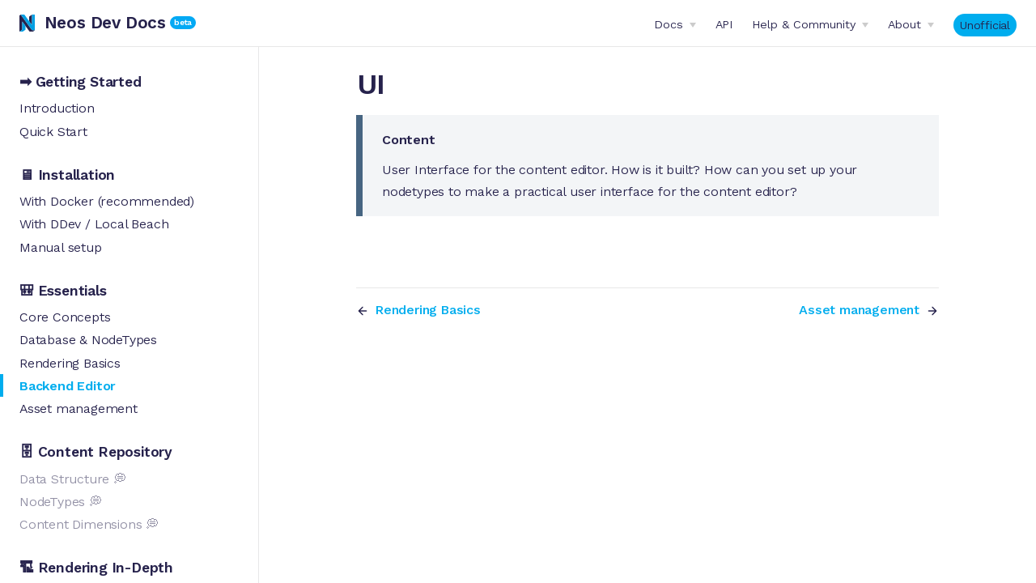

--- FILE ---
content_type: text/html; charset=utf-8
request_url: https://manuelmeister.github.io/neos-docs/guide/essentials/backend-ui
body_size: 2621
content:
<!DOCTYPE html>
<html lang="en-US">
  <head>
    <meta charset="utf-8">
    <meta name="viewport" content="width=device-width,initial-scale=1">
    <title>UI | Neos Dev Docs</title>
    <meta name="description" content="Neos CMS Developer Documentation unofficial beta">
    <link rel="stylesheet" href="/neos-docs/assets/style.b5cf3b31.css">
    
    
    <meta name="tags" content="neos, docs, fusion, afx, developer, code">
  <meta name="twitter:title" content="UI | Neos Dev Docs">
  <meta property="og:title" content="UI | Neos Dev Docs">
  </head>
  <body>
    <div id="app"><div><!--[--><div class="theme"><header class="nav-bar" data-v-40587210><div class="sidebar-button" data-v-40587210><svg class="icon" xmlns="http://www.w3.org/2000/svg" aria-hidden="true" role="img" viewBox="0 0 448 512"><path fill="currentColor" d="M436 124H12c-6.627 0-12-5.373-12-12V80c0-6.627 5.373-12 12-12h424c6.627 0 12 5.373 12 12v32c0 6.627-5.373 12-12 12zm0 160H12c-6.627 0-12-5.373-12-12v-32c0-6.627 5.373-12 12-12h424c6.627 0 12 5.373 12 12v32c0 6.627-5.373 12-12 12zm0 160H12c-6.627 0-12-5.373-12-12v-32c0-6.627 5.373-12 12-12h424c6.627 0 12 5.373 12 12v32c0 6.627-5.373 12-12 12z" class></path></svg></div><a class="nav-bar-title" href="/neos-docs/" aria-label="Neos Dev Docs, back to home" data-v-40587210 data-v-016a8bd8><img class="logo" src="/neos-docs/neos-logo-small.svg" alt="Logo" data-v-016a8bd8> Neos Dev Docs</a><div class="flex-grow" data-v-40587210></div><div class="nav" data-v-40587210><nav class="nav-links" data-v-40587210 data-v-35b91e7e><!--[--><div class="item" data-v-35b91e7e><div class="nav-dropdown-link" data-v-35b91e7e data-v-18d75f62><button class="button" data-v-18d75f62><span class="button-text" data-v-18d75f62>Docs</span><span class="right button-arrow" data-v-18d75f62></span></button><ul class="dialog" data-v-18d75f62><!--[--><li class="dialog-item" data-v-18d75f62><div class="nav-dropdown-link-item" data-v-18d75f62 data-v-07381bdb><a class="item" href="/neos-docs/guide/introduction" data-v-07381bdb><span class="arrow" data-v-07381bdb></span><span class="text" data-v-07381bdb>Guide</span><span class="icon" data-v-07381bdb><!----></span></a></div></li><li class="dialog-item" data-v-18d75f62><div class="nav-dropdown-link-item" data-v-18d75f62 data-v-07381bdb><a class="item" href="/neos-docs/tutorials" data-v-07381bdb><span class="arrow" data-v-07381bdb></span><span class="text" data-v-07381bdb>Tutorials</span><span class="icon" data-v-07381bdb><!----></span></a></div></li><li class="dialog-item" data-v-18d75f62><div class="nav-dropdown-link-item" data-v-18d75f62 data-v-07381bdb><a class="item" href="/neos-docs/examples/hello-world" data-v-07381bdb><span class="arrow" data-v-07381bdb></span><span class="text" data-v-07381bdb>Examples</span><span class="icon" data-v-07381bdb><!----></span></a></div></li><li class="dialog-item" data-v-18d75f62><div class="nav-dropdown-link-item" data-v-18d75f62 data-v-07381bdb><a class="item" href="/neos-docs/guide/quickstart" data-v-07381bdb><span class="arrow" data-v-07381bdb></span><span class="text" data-v-07381bdb>Quick Start</span><span class="icon" data-v-07381bdb><!----></span></a></div></li><!--]--></ul></div></div><div class="item" data-v-35b91e7e><div class="nav-link" data-v-35b91e7e data-v-49fe041d><a class="item" href="/neos-docs/api" data-v-49fe041d>API <!----></a></div></div><div class="item" data-v-35b91e7e><div class="nav-dropdown-link" data-v-35b91e7e data-v-18d75f62><button class="button" data-v-18d75f62><span class="button-text" data-v-18d75f62>Help &amp; Community</span><span class="right button-arrow" data-v-18d75f62></span></button><ul class="dialog" data-v-18d75f62><!--[--><li class="dialog-item" data-v-18d75f62><div class="nav-dropdown-link-item" data-v-18d75f62 data-v-07381bdb><a class="item isExternal" href="https://github.com/neos" target="_blank" rel="noopener noreferrer" data-v-07381bdb><span class="arrow" data-v-07381bdb></span><span class="text" data-v-07381bdb>GitHub</span><span class="icon" data-v-07381bdb><svg class="icon outbound" xmlns="http://www.w3.org/2000/svg" aria-hidden="true" x="0px" y="0px" viewbox="0 0 100 100" width="15" height="15" data-v-07381bdb><path fill="currentColor" d="M18.8,85.1h56l0,0c2.2,0,4-1.8,4-4v-32h-8v28h-48v-48h28v-8h-32l0,0c-2.2,0-4,1.8-4,4v56C14.8,83.3,16.6,85.1,18.8,85.1z"></path><polygon fill="currentColor" points="45.7,48.7 51.3,54.3 77.2,28.5 77.2,37.2 85.2,37.2 85.2,14.9 62.8,14.9 62.8,22.9 71.5,22.9"></polygon></svg></span></a></div></li><li class="dialog-item" data-v-18d75f62><div class="nav-dropdown-link-item" data-v-18d75f62 data-v-07381bdb><a class="item isExternal" href="https://discuss.neos.io/" target="_blank" rel="noopener noreferrer" data-v-07381bdb><span class="arrow" data-v-07381bdb></span><span class="text" data-v-07381bdb>Forum</span><span class="icon" data-v-07381bdb><svg class="icon outbound" xmlns="http://www.w3.org/2000/svg" aria-hidden="true" x="0px" y="0px" viewbox="0 0 100 100" width="15" height="15" data-v-07381bdb><path fill="currentColor" d="M18.8,85.1h56l0,0c2.2,0,4-1.8,4-4v-32h-8v28h-48v-48h28v-8h-32l0,0c-2.2,0-4,1.8-4,4v56C14.8,83.3,16.6,85.1,18.8,85.1z"></path><polygon fill="currentColor" points="45.7,48.7 51.3,54.3 77.2,28.5 77.2,37.2 85.2,37.2 85.2,14.9 62.8,14.9 62.8,22.9 71.5,22.9"></polygon></svg></span></a></div></li><li class="dialog-item" data-v-18d75f62><div class="nav-dropdown-link-item" data-v-18d75f62 data-v-07381bdb><a class="item isExternal" href="https://slack.neos.io/" target="_blank" rel="noopener noreferrer" data-v-07381bdb><span class="arrow" data-v-07381bdb></span><span class="text" data-v-07381bdb>Slack</span><span class="icon" data-v-07381bdb><svg class="icon outbound" xmlns="http://www.w3.org/2000/svg" aria-hidden="true" x="0px" y="0px" viewbox="0 0 100 100" width="15" height="15" data-v-07381bdb><path fill="currentColor" d="M18.8,85.1h56l0,0c2.2,0,4-1.8,4-4v-32h-8v28h-48v-48h28v-8h-32l0,0c-2.2,0-4,1.8-4,4v56C14.8,83.3,16.6,85.1,18.8,85.1z"></path><polygon fill="currentColor" points="45.7,48.7 51.3,54.3 77.2,28.5 77.2,37.2 85.2,37.2 85.2,14.9 62.8,14.9 62.8,22.9 71.5,22.9"></polygon></svg></span></a></div></li><!--]--></ul></div></div><div class="item" data-v-35b91e7e><div class="nav-dropdown-link" data-v-35b91e7e data-v-18d75f62><button class="button" data-v-18d75f62><span class="button-text" data-v-18d75f62>About</span><span class="right button-arrow" data-v-18d75f62></span></button><ul class="dialog" data-v-18d75f62><!--[--><li class="dialog-item" data-v-18d75f62><div class="nav-dropdown-link-item" data-v-18d75f62 data-v-07381bdb><a class="item isExternal" href="https://www.neos.io/community/about-neos/about.html" target="_blank" rel="noopener noreferrer" data-v-07381bdb><span class="arrow" data-v-07381bdb></span><span class="text" data-v-07381bdb>Neos</span><span class="icon" data-v-07381bdb><svg class="icon outbound" xmlns="http://www.w3.org/2000/svg" aria-hidden="true" x="0px" y="0px" viewbox="0 0 100 100" width="15" height="15" data-v-07381bdb><path fill="currentColor" d="M18.8,85.1h56l0,0c2.2,0,4-1.8,4-4v-32h-8v28h-48v-48h28v-8h-32l0,0c-2.2,0-4,1.8-4,4v56C14.8,83.3,16.6,85.1,18.8,85.1z"></path><polygon fill="currentColor" points="45.7,48.7 51.3,54.3 77.2,28.5 77.2,37.2 85.2,37.2 85.2,14.9 62.8,14.9 62.8,22.9 71.5,22.9"></polygon></svg></span></a></div></li><li class="dialog-item" data-v-18d75f62><div class="nav-dropdown-link-item" data-v-18d75f62 data-v-07381bdb><a class="item isExternal" href="https://www.neos.io/features/release-process.html" target="_blank" rel="noopener noreferrer" data-v-07381bdb><span class="arrow" data-v-07381bdb></span><span class="text" data-v-07381bdb>Releases</span><span class="icon" data-v-07381bdb><svg class="icon outbound" xmlns="http://www.w3.org/2000/svg" aria-hidden="true" x="0px" y="0px" viewbox="0 0 100 100" width="15" height="15" data-v-07381bdb><path fill="currentColor" d="M18.8,85.1h56l0,0c2.2,0,4-1.8,4-4v-32h-8v28h-48v-48h28v-8h-32l0,0c-2.2,0-4,1.8-4,4v56C14.8,83.3,16.6,85.1,18.8,85.1z"></path><polygon fill="currentColor" points="45.7,48.7 51.3,54.3 77.2,28.5 77.2,37.2 85.2,37.2 85.2,14.9 62.8,14.9 62.8,22.9 71.5,22.9"></polygon></svg></span></a></div></li><li class="dialog-item" data-v-18d75f62><div class="nav-dropdown-link-item" data-v-18d75f62 data-v-07381bdb><a class="item isExternal" href="https://www.neos.io/blog.html" target="_blank" rel="noopener noreferrer" data-v-07381bdb><span class="arrow" data-v-07381bdb></span><span class="text" data-v-07381bdb>Blog</span><span class="icon" data-v-07381bdb><svg class="icon outbound" xmlns="http://www.w3.org/2000/svg" aria-hidden="true" x="0px" y="0px" viewbox="0 0 100 100" width="15" height="15" data-v-07381bdb><path fill="currentColor" d="M18.8,85.1h56l0,0c2.2,0,4-1.8,4-4v-32h-8v28h-48v-48h28v-8h-32l0,0c-2.2,0-4,1.8-4,4v56C14.8,83.3,16.6,85.1,18.8,85.1z"></path><polygon fill="currentColor" points="45.7,48.7 51.3,54.3 77.2,28.5 77.2,37.2 85.2,37.2 85.2,14.9 62.8,14.9 62.8,22.9 71.5,22.9"></polygon></svg></span></a></div></li><!--]--></ul></div></div><div class="item" data-v-35b91e7e><div class="nav-link" data-v-35b91e7e data-v-49fe041d><a class="item" href="/neos-docs/disclaimer" data-v-49fe041d>Unofficial <!----></a></div></div><!--]--><!----><!----></nav></div><!--[--><!--]--></header><aside class="sidebar" data-v-17c48e2f><nav class="nav-links nav" data-v-17c48e2f data-v-35b91e7e><!--[--><div class="item" data-v-35b91e7e><div class="nav-dropdown-link" data-v-35b91e7e data-v-18d75f62><button class="button" data-v-18d75f62><span class="button-text" data-v-18d75f62>Docs</span><span class="right button-arrow" data-v-18d75f62></span></button><ul class="dialog" data-v-18d75f62><!--[--><li class="dialog-item" data-v-18d75f62><div class="nav-dropdown-link-item" data-v-18d75f62 data-v-07381bdb><a class="item" href="/neos-docs/guide/introduction" data-v-07381bdb><span class="arrow" data-v-07381bdb></span><span class="text" data-v-07381bdb>Guide</span><span class="icon" data-v-07381bdb><!----></span></a></div></li><li class="dialog-item" data-v-18d75f62><div class="nav-dropdown-link-item" data-v-18d75f62 data-v-07381bdb><a class="item" href="/neos-docs/tutorials" data-v-07381bdb><span class="arrow" data-v-07381bdb></span><span class="text" data-v-07381bdb>Tutorials</span><span class="icon" data-v-07381bdb><!----></span></a></div></li><li class="dialog-item" data-v-18d75f62><div class="nav-dropdown-link-item" data-v-18d75f62 data-v-07381bdb><a class="item" href="/neos-docs/examples/hello-world" data-v-07381bdb><span class="arrow" data-v-07381bdb></span><span class="text" data-v-07381bdb>Examples</span><span class="icon" data-v-07381bdb><!----></span></a></div></li><li class="dialog-item" data-v-18d75f62><div class="nav-dropdown-link-item" data-v-18d75f62 data-v-07381bdb><a class="item" href="/neos-docs/guide/quickstart" data-v-07381bdb><span class="arrow" data-v-07381bdb></span><span class="text" data-v-07381bdb>Quick Start</span><span class="icon" data-v-07381bdb><!----></span></a></div></li><!--]--></ul></div></div><div class="item" data-v-35b91e7e><div class="nav-link" data-v-35b91e7e data-v-49fe041d><a class="item" href="/neos-docs/api" data-v-49fe041d>API <!----></a></div></div><div class="item" data-v-35b91e7e><div class="nav-dropdown-link" data-v-35b91e7e data-v-18d75f62><button class="button" data-v-18d75f62><span class="button-text" data-v-18d75f62>Help &amp; Community</span><span class="right button-arrow" data-v-18d75f62></span></button><ul class="dialog" data-v-18d75f62><!--[--><li class="dialog-item" data-v-18d75f62><div class="nav-dropdown-link-item" data-v-18d75f62 data-v-07381bdb><a class="item isExternal" href="https://github.com/neos" target="_blank" rel="noopener noreferrer" data-v-07381bdb><span class="arrow" data-v-07381bdb></span><span class="text" data-v-07381bdb>GitHub</span><span class="icon" data-v-07381bdb><svg class="icon outbound" xmlns="http://www.w3.org/2000/svg" aria-hidden="true" x="0px" y="0px" viewbox="0 0 100 100" width="15" height="15" data-v-07381bdb><path fill="currentColor" d="M18.8,85.1h56l0,0c2.2,0,4-1.8,4-4v-32h-8v28h-48v-48h28v-8h-32l0,0c-2.2,0-4,1.8-4,4v56C14.8,83.3,16.6,85.1,18.8,85.1z"></path><polygon fill="currentColor" points="45.7,48.7 51.3,54.3 77.2,28.5 77.2,37.2 85.2,37.2 85.2,14.9 62.8,14.9 62.8,22.9 71.5,22.9"></polygon></svg></span></a></div></li><li class="dialog-item" data-v-18d75f62><div class="nav-dropdown-link-item" data-v-18d75f62 data-v-07381bdb><a class="item isExternal" href="https://discuss.neos.io/" target="_blank" rel="noopener noreferrer" data-v-07381bdb><span class="arrow" data-v-07381bdb></span><span class="text" data-v-07381bdb>Forum</span><span class="icon" data-v-07381bdb><svg class="icon outbound" xmlns="http://www.w3.org/2000/svg" aria-hidden="true" x="0px" y="0px" viewbox="0 0 100 100" width="15" height="15" data-v-07381bdb><path fill="currentColor" d="M18.8,85.1h56l0,0c2.2,0,4-1.8,4-4v-32h-8v28h-48v-48h28v-8h-32l0,0c-2.2,0-4,1.8-4,4v56C14.8,83.3,16.6,85.1,18.8,85.1z"></path><polygon fill="currentColor" points="45.7,48.7 51.3,54.3 77.2,28.5 77.2,37.2 85.2,37.2 85.2,14.9 62.8,14.9 62.8,22.9 71.5,22.9"></polygon></svg></span></a></div></li><li class="dialog-item" data-v-18d75f62><div class="nav-dropdown-link-item" data-v-18d75f62 data-v-07381bdb><a class="item isExternal" href="https://slack.neos.io/" target="_blank" rel="noopener noreferrer" data-v-07381bdb><span class="arrow" data-v-07381bdb></span><span class="text" data-v-07381bdb>Slack</span><span class="icon" data-v-07381bdb><svg class="icon outbound" xmlns="http://www.w3.org/2000/svg" aria-hidden="true" x="0px" y="0px" viewbox="0 0 100 100" width="15" height="15" data-v-07381bdb><path fill="currentColor" d="M18.8,85.1h56l0,0c2.2,0,4-1.8,4-4v-32h-8v28h-48v-48h28v-8h-32l0,0c-2.2,0-4,1.8-4,4v56C14.8,83.3,16.6,85.1,18.8,85.1z"></path><polygon fill="currentColor" points="45.7,48.7 51.3,54.3 77.2,28.5 77.2,37.2 85.2,37.2 85.2,14.9 62.8,14.9 62.8,22.9 71.5,22.9"></polygon></svg></span></a></div></li><!--]--></ul></div></div><div class="item" data-v-35b91e7e><div class="nav-dropdown-link" data-v-35b91e7e data-v-18d75f62><button class="button" data-v-18d75f62><span class="button-text" data-v-18d75f62>About</span><span class="right button-arrow" data-v-18d75f62></span></button><ul class="dialog" data-v-18d75f62><!--[--><li class="dialog-item" data-v-18d75f62><div class="nav-dropdown-link-item" data-v-18d75f62 data-v-07381bdb><a class="item isExternal" href="https://www.neos.io/community/about-neos/about.html" target="_blank" rel="noopener noreferrer" data-v-07381bdb><span class="arrow" data-v-07381bdb></span><span class="text" data-v-07381bdb>Neos</span><span class="icon" data-v-07381bdb><svg class="icon outbound" xmlns="http://www.w3.org/2000/svg" aria-hidden="true" x="0px" y="0px" viewbox="0 0 100 100" width="15" height="15" data-v-07381bdb><path fill="currentColor" d="M18.8,85.1h56l0,0c2.2,0,4-1.8,4-4v-32h-8v28h-48v-48h28v-8h-32l0,0c-2.2,0-4,1.8-4,4v56C14.8,83.3,16.6,85.1,18.8,85.1z"></path><polygon fill="currentColor" points="45.7,48.7 51.3,54.3 77.2,28.5 77.2,37.2 85.2,37.2 85.2,14.9 62.8,14.9 62.8,22.9 71.5,22.9"></polygon></svg></span></a></div></li><li class="dialog-item" data-v-18d75f62><div class="nav-dropdown-link-item" data-v-18d75f62 data-v-07381bdb><a class="item isExternal" href="https://www.neos.io/features/release-process.html" target="_blank" rel="noopener noreferrer" data-v-07381bdb><span class="arrow" data-v-07381bdb></span><span class="text" data-v-07381bdb>Releases</span><span class="icon" data-v-07381bdb><svg class="icon outbound" xmlns="http://www.w3.org/2000/svg" aria-hidden="true" x="0px" y="0px" viewbox="0 0 100 100" width="15" height="15" data-v-07381bdb><path fill="currentColor" d="M18.8,85.1h56l0,0c2.2,0,4-1.8,4-4v-32h-8v28h-48v-48h28v-8h-32l0,0c-2.2,0-4,1.8-4,4v56C14.8,83.3,16.6,85.1,18.8,85.1z"></path><polygon fill="currentColor" points="45.7,48.7 51.3,54.3 77.2,28.5 77.2,37.2 85.2,37.2 85.2,14.9 62.8,14.9 62.8,22.9 71.5,22.9"></polygon></svg></span></a></div></li><li class="dialog-item" data-v-18d75f62><div class="nav-dropdown-link-item" data-v-18d75f62 data-v-07381bdb><a class="item isExternal" href="https://www.neos.io/blog.html" target="_blank" rel="noopener noreferrer" data-v-07381bdb><span class="arrow" data-v-07381bdb></span><span class="text" data-v-07381bdb>Blog</span><span class="icon" data-v-07381bdb><svg class="icon outbound" xmlns="http://www.w3.org/2000/svg" aria-hidden="true" x="0px" y="0px" viewbox="0 0 100 100" width="15" height="15" data-v-07381bdb><path fill="currentColor" d="M18.8,85.1h56l0,0c2.2,0,4-1.8,4-4v-32h-8v28h-48v-48h28v-8h-32l0,0c-2.2,0-4,1.8-4,4v56C14.8,83.3,16.6,85.1,18.8,85.1z"></path><polygon fill="currentColor" points="45.7,48.7 51.3,54.3 77.2,28.5 77.2,37.2 85.2,37.2 85.2,14.9 62.8,14.9 62.8,22.9 71.5,22.9"></polygon></svg></span></a></div></li><!--]--></ul></div></div><div class="item" data-v-35b91e7e><div class="nav-link" data-v-35b91e7e data-v-49fe041d><a class="item" href="/neos-docs/disclaimer" data-v-49fe041d>Unofficial <!----></a></div></div><!--]--><!----><!----></nav><!--[--><!--]--><ul class="sidebar-links" data-v-17c48e2f><!--[--><li class="sidebar-link"><p class="sidebar-link-item">➡️ Getting Started</p><ul class="sidebar-links"><li class="sidebar-link"><a class="sidebar-link-item" href="/neos-docs/guide/introduction">Introduction</a><!----></li><li class="sidebar-link"><a class="sidebar-link-item" href="/neos-docs/guide/quickstart">Quick Start</a><!----></li></ul></li><li class="sidebar-link"><a class="sidebar-link-item" href="/neos-docs/guide/install">🖥 Installation</a><ul class="sidebar-links"><li class="sidebar-link"><a class="sidebar-link-item" href="/neos-docs/guide/install/docker">With Docker (recommended)</a><!----></li><li class="sidebar-link"><a class="sidebar-link-item" href="/neos-docs/guide/install/ddev-localbeach">With DDev / Local Beach</a><!----></li><li class="sidebar-link"><a class="sidebar-link-item" href="/neos-docs/guide/install/manual">Manual setup</a><!----></li></ul></li><li class="sidebar-link"><a class="sidebar-link-item" href="/neos-docs/guide/essentials">🎒 Essentials</a><ul class="sidebar-links"><li class="sidebar-link"><a class="sidebar-link-item" href="/neos-docs/guide/essentials/concepts">Core Concepts</a><!----></li><li class="sidebar-link"><a class="sidebar-link-item" href="/neos-docs/guide/essentials/database">Database &amp; NodeTypes</a><!----></li><li class="sidebar-link"><a class="sidebar-link-item" href="/neos-docs/guide/essentials/rendering">Rendering Basics</a><!----></li><li class="sidebar-link"><a class="sidebar-link-item active" href="/neos-docs/guide/essentials/backend-ui">Backend Editor</a><!----></li><li class="sidebar-link"><a class="sidebar-link-item" href="/neos-docs/guide/essentials/assets">Asset management</a><!----></li></ul></li><li class="sidebar-link"><p class="sidebar-link-item">🗄 Content Repository</p><ul class="sidebar-links"><li class="sidebar-link"><a class="sidebar-link-item" href="#">Data Structure</a><!----></li><li class="sidebar-link"><a class="sidebar-link-item" href="#">NodeTypes</a><!----></li><li class="sidebar-link"><a class="sidebar-link-item" href="#">Content Dimensions</a><!----></li></ul></li><li class="sidebar-link"><p class="sidebar-link-item">🏗 Rendering In-Depth</p><ul class="sidebar-links"><li class="sidebar-link"><a class="sidebar-link-item" href="/neos-docs/guide/rendering/fusion">Fusion</a><!----></li><li class="sidebar-link"><a class="sidebar-link-item" href="/neos-docs/guide/rendering/eel">Eel</a><!----></li><li class="sidebar-link"><a class="sidebar-link-item" href="/neos-docs/guide/rendering/afx">AFX</a><!----></li><li class="sidebar-link"><a class="sidebar-link-item" href="/neos-docs/guide/rendering/fluid">Fluid</a><!----></li></ul></li><li class="sidebar-link"><p class="sidebar-link-item">⚙️ Configuration</p><ul class="sidebar-links"><li class="sidebar-link"><a class="sidebar-link-item" href="#">Overview</a><!----></li><li class="sidebar-link"><a class="sidebar-link-item" href="#">Routing</a><!----></li><li class="sidebar-link"><a class="sidebar-link-item" href="#">Security</a><!----></li></ul></li><li class="sidebar-link"><p class="sidebar-link-item">📖 Advanced</p><ul class="sidebar-links"><li class="sidebar-link"><a class="sidebar-link-item" href="/neos-docs/guide/advanced/additional-features">Additional Features</a><!----></li><li class="sidebar-link"><a class="sidebar-link-item" href="/neos-docs/guide/advanced/best-practices">Best Practices &amp; Limitations</a><!----></li><li class="sidebar-link"><a class="sidebar-link-item" href="/neos-docs/guide/advanced/extending-functionality">Extending Functionality</a><!----></li><li class="sidebar-link"><a class="sidebar-link-item" href="/neos-docs/guide/advanced/extending-ui">Extending UI</a><!----></li></ul></li><li class="sidebar-link"><p class="sidebar-link-item">🛠 Tooling</p><ul class="sidebar-links"><li class="sidebar-link"><a class="sidebar-link-item" href="/neos-docs/guide/tooling/ide">IDE Support</a><!----></li><li class="sidebar-link"><a class="sidebar-link-item" href="/neos-docs/guide/tooling/services">Dev Services</a><!----></li><li class="sidebar-link"><a class="sidebar-link-item" href="/neos-docs/guide/tooling/cli">CLI</a><!----></li></ul></li><li class="sidebar-link"><p class="sidebar-link-item">📚 Extras</p><ul class="sidebar-links"><li class="sidebar-link"><a class="sidebar-link-item" href="#">Ways of using Neos</a><!----></li></ul></li><!--]--></ul><!--[--><!--]--></aside><div class="sidebar-mask"></div><main class="page" data-v-8fcebc32><div class="container" data-v-8fcebc32><!--[--><!--]--><div style="position:relative;" class="content" data-v-8fcebc32><div><h1 id="ui" tabindex="-1">UI <a class="header-anchor" href="#ui" aria-hidden="true">#</a></h1><div class="info custom-block"><p class="custom-block-title">Content</p><p>User Interface for the content editor. How is it built? How can you set up your nodetypes to make a practical user interface for the content editor?</p></div></div></div><footer class="page-footer" data-v-8fcebc32 data-v-b65b4b36><div class="edit" data-v-b65b4b36><div class="edit-link" data-v-b65b4b36 data-v-55695e90><!----></div></div><div class="updated" data-v-b65b4b36><!----></div></footer><div class="next-and-prev-link" data-v-8fcebc32 data-v-e65a9748><div class="container" data-v-e65a9748><div class="prev" data-v-e65a9748><a class="link" href="/neos-docs/guide/essentials/rendering" data-v-e65a9748><svg xmlns="http://www.w3.org/2000/svg" viewbox="0 0 24 24" class="icon icon-prev" data-v-e65a9748><path d="M19,11H7.4l5.3-5.3c0.4-0.4,0.4-1,0-1.4s-1-0.4-1.4,0l-7,7c-0.1,0.1-0.2,0.2-0.2,0.3c-0.1,0.2-0.1,0.5,0,0.8c0.1,0.1,0.1,0.2,0.2,0.3l7,7c0.2,0.2,0.5,0.3,0.7,0.3s0.5-0.1,0.7-0.3c0.4-0.4,0.4-1,0-1.4L7.4,13H19c0.6,0,1-0.4,1-1S19.6,11,19,11z"></path></svg><span class="text" data-v-e65a9748>Rendering Basics</span></a></div><div class="next" data-v-e65a9748><a class="link" href="/neos-docs/guide/essentials/assets" data-v-e65a9748><span class="text" data-v-e65a9748>Asset management</span><svg xmlns="http://www.w3.org/2000/svg" viewbox="0 0 24 24" class="icon icon-next" data-v-e65a9748><path d="M19.9,12.4c0.1-0.2,0.1-0.5,0-0.8c-0.1-0.1-0.1-0.2-0.2-0.3l-7-7c-0.4-0.4-1-0.4-1.4,0s-0.4,1,0,1.4l5.3,5.3H5c-0.6,0-1,0.4-1,1s0.4,1,1,1h11.6l-5.3,5.3c-0.4,0.4-0.4,1,0,1.4c0.2,0.2,0.5,0.3,0.7,0.3s0.5-0.1,0.7-0.3l7-7C19.8,12.6,19.9,12.5,19.9,12.4z"></path></svg></a></div></div></div><!--[--><!--]--></div></main></div><!----><!--]--></div></div>
    
    
    
  </body>
</html>

--- FILE ---
content_type: text/css; charset=utf-8
request_url: https://manuelmeister.github.io/neos-docs/assets/style.b5cf3b31.css
body_size: 5872
content:
:root{--c-white: #ffffff;--c-white-dark: #f8f8f8;--c-black: #000000;--c-divider-light: rgba(60, 60, 67, .12);--c-divider-dark: rgba(84, 84, 88, .48);--c-text-light-1: #2c3e50;--c-text-light-2: #476582;--c-text-light-3: #90a4b7;--c-brand: #3eaf7c;--c-brand-light: #4abf8a;--font-family-base: -apple-system, BlinkMacSystemFont, "Segoe UI", Roboto, Oxygen, Ubuntu, Cantarell, "Fira Sans", "Droid Sans", "Helvetica Neue", sans-serif;--font-family-mono: source-code-pro, Menlo, Monaco, Consolas, "Courier New", monospace;--z-index-navbar: 10;--z-index-sidebar: 6;--shadow-1: 0 1px 2px rgba(0, 0, 0, .04), 0 1px 2px rgba(0, 0, 0, .06);--shadow-2: 0 3px 12px rgba(0, 0, 0, .07), 0 1px 4px rgba(0, 0, 0, .07);--shadow-3: 0 12px 32px rgba(0, 0, 0, .1), 0 2px 6px rgba(0, 0, 0, .08);--shadow-4: 0 14px 44px rgba(0, 0, 0, .12), 0 3px 9px rgba(0, 0, 0, .12);--shadow-5: 0 18px 56px rgba(0, 0, 0, .16), 0 4px 12px rgba(0, 0, 0, .16);--header-height: 3.6rem}:root{--c-divider: var(--c-divider-light);--c-text: var(--c-text-light-1);--c-text-light: var(--c-text-light-2);--c-text-lighter: var(--c-text-light-3);--c-bg: var(--c-white);--c-bg-accent: var(--c-white-dark);--code-line-height: 24px;--code-font-family: var(--font-family-mono);--code-font-size: 14px;--code-inline-bg-color: rgba(27, 31, 35, .05);--code-bg-color: #282c34}*,:before,:after{box-sizing:border-box}html{line-height:1.4;font-size:16px;-webkit-text-size-adjust:100%}body{margin:0;width:100%;min-width:320px;min-height:100vh;line-height:1.4;font-family:var(--font-family-base);font-size:16px;font-weight:400;color:var(--c-text);background-color:var(--c-bg);direction:ltr;font-synthesis:none;text-rendering:optimizeLegibility;-webkit-font-smoothing:antialiased;-moz-osx-font-smoothing:grayscale}main{display:block}h1,h2,h3,h4,h5,h6{margin:0;line-height:1.25}h1,h2,h3,h4,h5,h6,strong,b{font-weight:600}h1:hover .header-anchor,h1:focus .header-anchor,h2:hover .header-anchor,h2:focus .header-anchor,h3:hover .header-anchor,h3:focus .header-anchor,h4:hover .header-anchor,h4:focus .header-anchor,h5:hover .header-anchor,h5:focus .header-anchor,h6:hover .header-anchor,h6:focus .header-anchor{opacity:1}h1{margin-top:1.5rem;font-size:1.9rem}@media screen and (min-width: 420px){h1{font-size:2.2rem}}h2{margin-top:2.25rem;margin-bottom:1.25rem;border-bottom:1px solid var(--c-divider);padding-bottom:.3rem;line-height:1.25;font-size:1.65rem}h2+h3{margin-top:1.5rem}h3{margin-top:2rem;font-size:1.35rem}h4{font-size:1.15rem}p,ol,ul{margin:1rem 0;line-height:1.7}a,area,button,[role=button],input,label,select,summary,textarea{touch-action:manipulation}a{text-decoration:none;color:var(--c-brand)}a:hover{text-decoration:underline}a.header-anchor{float:left;margin-top:.125em;margin-left:-.87em;padding-right:.23em;font-size:.85em;opacity:0}a.header-anchor:hover,a.header-anchor:focus{text-decoration:none}figure{margin:0}img{max-width:100%}ul,ol{padding-left:1.25em}li>ul,li>ol{margin:0}table{display:block;border-collapse:collapse;margin:1rem 0;overflow-x:auto}tr{border-top:1px solid #dfe2e5}tr:nth-child(2n){background-color:#f6f8fa}th,td{border:1px solid #dfe2e5;padding:.6em 1em}blockquote{margin:1rem 0;border-left:.2rem solid #dfe2e5;padding:.25rem 0 .25rem 1rem;font-size:1rem;color:#999}blockquote>p{margin:0}form{margin:0}.theme.sidebar-open .sidebar-mask{display:block}.theme.no-navbar>h1,.theme.no-navbar>h2,.theme.no-navbar>h3,.theme.no-navbar>h4,.theme.no-navbar>h5,.theme.no-navbar>h6{margin-top:1.5rem;padding-top:0}.theme.no-navbar aside{top:0}@media screen and (min-width: 720px){.theme.no-sidebar aside{display:none}.theme.no-sidebar main{margin-left:0}}.sidebar-mask{position:fixed;z-index:2;display:none;width:100vw;height:100vh}code{margin:0;border-radius:3px;padding:.25rem .5rem;font-family:var(--code-font-family);font-size:.85em;color:var(--c-text-light);background-color:var(--code-inline-bg-color)}code .token.deleted{color:#ec5975}code .token.inserted{color:var(--c-brand)}div[class*=language-]{position:relative;margin:1rem -1.5rem;background-color:var(--code-bg-color);overflow-x:auto}li>div[class*=language-]{border-radius:6px 0 0 6px;margin:1rem -1.5rem 1rem -1.25rem;line-height:initial}@media (min-width: 420px){div[class*=language-]{margin:1rem 0;border-radius:6px}li>div[class*=language-]{margin:1rem 0 1rem 0rem;border-radius:6px}}[class*=language-] pre,[class*=language-] code{text-align:left;white-space:pre;word-spacing:normal;word-break:normal;word-wrap:normal;-moz-tab-size:4;-o-tab-size:4;tab-size:4;-webkit-hyphens:none;-moz-hyphens:none;-ms-hyphens:none;hyphens:none;background:transparent}[class*=language-] pre{position:relative;z-index:1;margin:0;padding:1.25rem 1.5rem;overflow-x:auto}[class*=language-] code{padding:0;line-height:var(--code-line-height);font-size:var(--code-font-size);color:#eee}.highlight-lines{position:absolute;top:0;bottom:0;left:0;padding:1.25rem 0;width:100%;line-height:var(--code-line-height);font-family:var(--code-font-family);font-size:var(--code-font-size);user-select:none;overflow:hidden}.highlight-lines .highlighted{background-color:#000000a8}div[class*=language-].line-numbers-mode{padding-left:3.5rem}.line-numbers-wrapper{position:absolute;top:0;bottom:0;left:0;z-index:3;border-right:1px solid rgba(0,0,0,.5);padding:1.25rem 0;width:3.5rem;text-align:center;line-height:var(--code-line-height);font-family:var(--code-font-family);font-size:var(--code-font-size);color:#888}div[class*=language-]:before{position:absolute;top:.6em;right:1em;z-index:2;font-size:.8rem;color:#888}div[class~=language-html]:before,div[class~=language-markup]:before{content:"html"}div[class~=language-md]:before,div[class~=language-markdown]:before{content:"md"}div[class~=language-css]:before{content:"css"}div[class~=language-sass]:before{content:"sass"}div[class~=language-scss]:before{content:"scss"}div[class~=language-less]:before{content:"less"}div[class~=language-stylus]:before{content:"styl"}div[class~=language-js]:before,div[class~=language-javascript]:before{content:"js"}div[class~=language-ts]:before,div[class~=language-typescript]:before{content:"ts"}div[class~=language-json]:before{content:"json"}div[class~=language-rb]:before,div[class~=language-ruby]:before{content:"rb"}div[class~=language-py]:before,div[class~=language-python]:before{content:"py"}div[class~=language-sh]:before,div[class~=language-bash]:before{content:"sh"}div[class~=language-php]:before{content:"php"}div[class~=language-go]:before{content:"go"}div[class~=language-rust]:before{content:"rust"}div[class~=language-java]:before{content:"java"}div[class~=language-c]:before{content:"c"}div[class~=language-yaml]:before{content:"yaml"}div[class~=language-dockerfile]:before{content:"dockerfile"}div[class~=language-vue]:before{content:"vue"}.token.comment,.token.block-comment,.token.prolog,.token.doctype,.token.cdata{color:#999}.token.punctuation{color:#ccc}.token.tag,.token.attr-name,.token.namespace,.token.deleted{color:#e2777a}.token.function-name{color:#6196cc}.token.boolean,.token.number,.token.function{color:#f08d49}.token.property,.token.class-name,.token.constant,.token.symbol{color:#f8c555}.token.selector,.token.important,.token.atrule,.token.keyword,.token.builtin{color:#cc99cd}.token.string,.token.char,.token.attr-value,.token.regex,.token.variable{color:#7ec699}.token.operator,.token.entity,.token.url{color:#67cdcc}.token.important,.token.bold{font-weight:700}.token.italic{font-style:italic}.token.entity{cursor:help}.token.inserted{color:green}.custom-block.tip,.custom-block.info,.custom-block.warning,.custom-block.danger{margin:1rem 0;border-left:.5rem solid;padding:.1rem 1.5rem;overflow-x:auto}.custom-block.tip{background-color:#f3f5f7;border-color:var(--c-brand)}.custom-block.info{background-color:#f3f5f7;border-color:var(--c-text-light-2)}.custom-block.warning{border-color:#e7c000;color:#6b5900;background-color:#ffe5644d}.custom-block.warning .custom-block-title{color:#b29400}.custom-block.warning a{color:var(--c-text)}.custom-block.danger{border-color:#c00;color:#4d0000;background-color:#ffe6e6}.custom-block.danger .custom-block-title{color:#900}.custom-block.danger a{color:var(--c-text)}.custom-block.details{position:relative;display:block;border-radius:2px;margin:1.6em 0;padding:1.6em;background-color:#eee}.custom-block.details h4{margin-top:0}.custom-block.details figure:last-child,.custom-block.details p:last-child{margin-bottom:0;padding-bottom:0}.custom-block.details summary{outline:none;cursor:pointer}.custom-block-title{margin-bottom:-.4rem;font-weight:600}.sidebar-links{margin:0;padding:0;list-style:none}.sidebar-link-item{display:block;margin:0;border-left:.25rem solid transparent;color:var(--c-text)}a.sidebar-link-item:hover{text-decoration:none;color:var(--c-brand)}a.sidebar-link-item.active{color:var(--c-brand)}.sidebar>.sidebar-links{padding:.75rem 0 5rem}@media (min-width: 720px){.sidebar>.sidebar-links{padding:1.5rem 0}}.sidebar>.sidebar-links>.sidebar-link+.sidebar-link{padding-top:.5rem}@media (min-width: 720px){.sidebar>.sidebar-links>.sidebar-link+.sidebar-link{padding-top:1.25rem}}.sidebar>.sidebar-links>.sidebar-link>.sidebar-link-item{padding:.35rem 1.5rem .35rem 1.25rem;font-size:1.1rem;font-weight:700}.sidebar>.sidebar-links>.sidebar-link>a.sidebar-link-item.active{border-left-color:var(--c-brand);font-weight:600}.sidebar>.sidebar-links>.sidebar-link>.sidebar-links>.sidebar-link>.sidebar-link-item{display:block;padding:.35rem 1.5rem .35rem 2rem;line-height:1.4;font-size:1rem;font-weight:400}.sidebar>.sidebar-links>.sidebar-link>.sidebar-links>.sidebar-link>a.sidebar-link-item.active{border-left-color:var(--c-brand);font-weight:600}.sidebar>.sidebar-links>.sidebar-link>.sidebar-links>.sidebar-link>.sidebar-links>.sidebar-link>.sidebar-link-item{display:block;padding:.3rem 1.5rem .3rem 3rem;line-height:1.4;font-size:.9rem;font-weight:400}.sidebar>.sidebar-links>.sidebar-link>.sidebar-links>.sidebar-link>.sidebar-links>.sidebar-link>.sidebar-links>.sidebar-link>.sidebar-link-item{display:block;padding:.3rem 1.5rem .3rem 4rem;line-height:1.4;font-size:.9rem;font-weight:400}.debug[data-v-765646fb]{box-sizing:border-box;position:fixed;right:8px;bottom:8px;z-index:9999;border-radius:4px;width:74px;height:32px;color:#eee;overflow:hidden;cursor:pointer;background-color:#000000d9;transition:all .15s ease}.debug[data-v-765646fb]:hover{background-color:#000000bf}.debug.open[data-v-765646fb]{right:0;bottom:0;width:100%;height:100%;margin-top:0;border-radius:0;padding:0;overflow:scroll}@media (min-width: 512px){.debug.open[data-v-765646fb]{width:512px}}.debug.open[data-v-765646fb]:hover{background-color:#000000d9}.title[data-v-765646fb]{margin:0;padding:6px 16px;line-height:20px;font-size:13px}.block[data-v-765646fb]{margin:2px 0 0;border-top:1px solid rgba(255,255,255,.16);padding:8px 16px;font-family:Hack,monospace;font-size:13px}.block+.block[data-v-765646fb]{margin-top:8px}.icon.outbound{position:relative;top:-1px;display:inline-block;vertical-align:middle;color:var(--c-text-lighter)}.item[data-v-49fe041d]{display:block;padding:0 1.5rem;line-height:36px;font-size:1rem;font-weight:600;color:var(--c-text);white-space:nowrap}.item[data-v-49fe041d]:hover,.item.active[data-v-49fe041d]{text-decoration:none;color:var(--c-brand)}.item.external[data-v-49fe041d]:hover{border-bottom-color:transparent;color:var(--c-text)}@media (min-width: 720px){.item[data-v-49fe041d]{border-bottom:2px solid transparent;padding:0;line-height:24px;font-size:.9rem;font-weight:500}.item[data-v-49fe041d]:hover,.item.active[data-v-49fe041d]{border-bottom-color:var(--c-brand);color:var(--c-text)}}.home-hero[data-v-5d8b683d]{margin:2.5rem 0 2.75rem;padding:0 1.5rem;text-align:center}@media (min-width: 420px){.home-hero[data-v-5d8b683d]{margin:3.5rem 0}}@media (min-width: 720px){.home-hero[data-v-5d8b683d]{margin:4rem 0 4.25rem}}.figure[data-v-5d8b683d]{padding:0 1.5rem}.image[data-v-5d8b683d]{display:block;margin:0 auto;width:auto;max-width:100%;max-height:280px}.title[data-v-5d8b683d]{margin-top:1.5rem;font-size:2rem}@media (min-width: 420px){.title[data-v-5d8b683d]{font-size:3rem}}@media (min-width: 720px){.title[data-v-5d8b683d]{margin-top:2rem}}.tagline[data-v-5d8b683d]{margin:0;margin-top:.25rem;line-height:1.3;font-size:1.2rem;color:var(--c-text-light)}@media (min-width: 420px){.tagline[data-v-5d8b683d]{line-height:1.2;font-size:1.6rem}}.action[data-v-5d8b683d]{margin-top:1.5rem;display:inline-block}.action.alt[data-v-5d8b683d]{margin-left:1.5rem}@media (min-width: 420px){.action[data-v-5d8b683d]{margin-top:2rem;display:inline-block}}.action[data-v-5d8b683d] .item{display:inline-block;border-radius:6px;padding:0 20px;line-height:44px;font-size:1rem;font-weight:500;color:var(--c-bg);background-color:var(--c-brand);border:2px solid var(--c-brand);transition:background-color .1s ease}.action.alt[data-v-5d8b683d] .item{background-color:var(--c-bg);color:var(--c-brand)}.action[data-v-5d8b683d] .item:hover{text-decoration:none;color:var(--c-bg);background-color:var(--c-brand-light)}@media (min-width: 420px){.action[data-v-5d8b683d] .item{padding:0 24px;line-height:52px;font-size:1.2rem;font-weight:500}}.home-features[data-v-245bde66]{margin:0 auto;padding:2.5rem 0 2.75rem;max-width:960px}.home-hero+.home-features[data-v-245bde66]{padding-top:0}@media (min-width: 420px){.home-features[data-v-245bde66]{padding:3.25rem 0 3.5rem}.home-hero+.home-features[data-v-245bde66]{padding-top:0}}@media (min-width: 720px){.home-features[data-v-245bde66]{padding-right:1.5rem;padding-left:1.5rem}}.wrapper[data-v-245bde66]{padding:0 1.5rem}.home-hero+.home-features .wrapper[data-v-245bde66]{border-top:1px solid var(--c-divider);padding-top:2.5rem}@media (min-width: 420px){.home-hero+.home-features .wrapper[data-v-245bde66]{padding-top:3.25rem}}@media (min-width: 720px){.wrapper[data-v-245bde66]{padding-right:0;padding-left:0}}.container[data-v-245bde66]{margin:0 auto;max-width:392px}@media (min-width: 720px){.container[data-v-245bde66]{max-width:960px}}.features[data-v-245bde66]{display:flex;flex-wrap:wrap;margin:-20px -24px}.feature[data-v-245bde66]{flex-shrink:0;padding:20px 24px;width:100%}@media (min-width: 720px){.feature[data-v-245bde66]{width:calc(100% / 3)}}.title[data-v-245bde66]{margin:0;border-bottom:0;line-height:1.4;font-size:1.25rem;font-weight:500}@media (min-width: 420px){.title[data-v-245bde66]{font-size:1.4rem}}.details[data-v-245bde66]{margin:0;line-height:1.6;font-size:1rem;color:var(--c-text-light)}.title+.details[data-v-245bde66]{padding-top:.25rem}.footer[data-v-bff49316]{margin:0 auto;max-width:960px}@media (min-width: 720px){.footer[data-v-bff49316]{padding:0 1.5rem}}.container[data-v-bff49316]{padding:2rem 1.5rem 2.25rem}.home-hero+.footer .container[data-v-bff49316],.home-features+.footer .container[data-v-bff49316],.home-content+.footer .container[data-v-bff49316]{border-top:1px solid var(--c-divider)}@media (min-width: 420px){.container[data-v-bff49316]{padding:3rem 1.5rem 3.25rem}}.text[data-v-bff49316]{margin:0;text-align:center;line-height:1.4;font-size:.9rem;color:var(--c-text-light)}.home[data-v-8382b818]{padding-top:var(--header-height)}.home-content[data-v-8382b818]{max-width:960px;margin:0 auto;padding:0 1.5rem}.nav-bar-title[data-v-016a8bd8]{font-size:1.3rem;font-weight:600;color:var(--c-text);display:flex;justify-content:center;align-items:center}.nav-bar-title[data-v-016a8bd8]:hover{text-decoration:none}.logo[data-v-016a8bd8]{margin-right:.75rem;height:1.3rem;vertical-align:bottom}.item[data-v-07381bdb]{display:block;padding:0 1.5rem 0 2.5rem;line-height:32px;font-size:.9rem;font-weight:500;color:var(--c-text);white-space:nowrap}@media (min-width: 720px){.item[data-v-07381bdb]{padding:0 24px 0 12px;line-height:32px;font-size:.85rem;font-weight:500;color:var(--c-text);white-space:nowrap}.item.active .arrow[data-v-07381bdb]{opacity:1}}.item[data-v-07381bdb]:hover,.item.active[data-v-07381bdb]{text-decoration:none;color:var(--c-brand)}.item.external[data-v-07381bdb]:hover{border-bottom-color:transparent;color:var(--c-text)}@media (min-width: 720px){.arrow[data-v-07381bdb]{display:inline-block;margin-right:8px;border-top:6px solid #ccc;border-right:4px solid transparent;border-bottom:0;border-left:4px solid transparent;vertical-align:middle;opacity:0;transform:translateY(-2px) rotate(-90deg)}}.nav-dropdown-link[data-v-18d75f62]{position:relative;height:36px;overflow:hidden;cursor:pointer}@media (min-width: 720px){.nav-dropdown-link[data-v-18d75f62]{height:auto;overflow:visible}.nav-dropdown-link:hover .dialog[data-v-18d75f62]{display:block}}.nav-dropdown-link.open[data-v-18d75f62]{height:auto}.button[data-v-18d75f62]{display:block;border:0;padding:0 1.5rem;width:100%;text-align:left;line-height:36px;font-family:var(--font-family-base);font-size:1rem;font-weight:600;color:var(--c-text);white-space:nowrap;background-color:transparent;cursor:pointer}.button[data-v-18d75f62]:focus{outline:0}@media (min-width: 720px){.button[data-v-18d75f62]{border-bottom:2px solid transparent;padding:0;line-height:24px;font-size:.9rem;font-weight:500}}.button-arrow[data-v-18d75f62]{display:inline-block;margin-top:-1px;margin-left:8px;border-top:6px solid #ccc;border-right:4px solid transparent;border-bottom:0;border-left:4px solid transparent;vertical-align:middle}.button-arrow.right[data-v-18d75f62]{transform:rotate(-90deg)}@media (min-width: 720px){.button-arrow.right[data-v-18d75f62]{transform:rotate(0)}}.dialog[data-v-18d75f62]{margin:0;padding:0;list-style:none}@media (min-width: 720px){.dialog[data-v-18d75f62]{display:none;position:absolute;top:26px;right:-8px;border-radius:6px;padding:12px 0;min-width:128px;background-color:var(--c-bg);box-shadow:var(--shadow-3)}}.nav-links[data-v-35b91e7e]{padding:.75rem 0;border-bottom:1px solid var(--c-divider)}@media (min-width: 720px){.nav-links[data-v-35b91e7e]{display:flex;padding:6px 0 0;align-items:center;border-bottom:0}.item+.item[data-v-35b91e7e]{padding-left:24px}}.sidebar-button{position:absolute;top:.6rem;left:1rem;display:none;padding:.6rem;cursor:pointer}.sidebar-button .icon{display:block;width:1.25rem;height:1.25rem}@media screen and (max-width: 719px){.sidebar-button{display:block}}.nav-bar[data-v-40587210]{position:fixed;top:0;right:0;left:0;z-index:var(--z-index-navbar);display:flex;justify-content:space-between;align-items:center;border-bottom:1px solid var(--c-divider);padding:.7rem 1.5rem .7rem 4rem;height:var(--header-height);background-color:var(--c-bg)}@media (min-width: 720px){.nav-bar[data-v-40587210]{padding:.7rem 1.5rem}}.flex-grow[data-v-40587210]{flex-grow:1}.nav[data-v-40587210]{display:none}@media (min-width: 720px){.nav[data-v-40587210]{display:block}}.sidebar[data-v-17c48e2f]{position:fixed;top:var(--header-height);bottom:0;left:0;z-index:var(--z-index-sidebar);border-right:1px solid var(--c-divider);width:16.4rem;background-color:var(--c-bg);overflow-y:auto;transform:translate(-100%);transition:transform .25s ease}@media (min-width: 720px){.sidebar[data-v-17c48e2f]{transform:translate(0)}}@media (min-width: 960px){.sidebar[data-v-17c48e2f]{width:20rem}}.sidebar.open[data-v-17c48e2f]{transform:translate(0)}.nav[data-v-17c48e2f]{display:block}@media (min-width: 720px){.nav[data-v-17c48e2f]{display:none}}.link[data-v-55695e90]{display:inline-block;font-size:1rem;font-weight:500;color:var(--c-text-light)}.link[data-v-55695e90]:hover{text-decoration:none;color:var(--c-brand)}.icon[data-v-55695e90]{margin-left:4px}.last-updated[data-v-7e06cdca]{display:inline-block;margin:0;line-height:1.4;font-size:.9rem;color:var(--c-text-light)}@media (min-width: 960px){.last-updated[data-v-7e06cdca]{font-size:1rem}}.prefix[data-v-7e06cdca]{display:inline-block;font-weight:500}.datetime[data-v-7e06cdca]{display:inline-block;margin-left:6px;font-weight:400}.page-footer[data-v-b65b4b36]{padding-top:1rem;padding-bottom:1rem;overflow:auto}@media (min-width: 960px){.page-footer[data-v-b65b4b36]{display:flex;justify-content:space-between;align-items:center}}.updated[data-v-b65b4b36]{padding-top:4px}@media (min-width: 960px){.updated[data-v-b65b4b36]{padding-top:0}}.next-and-prev-link[data-v-e65a9748]{padding-top:1rem}.container[data-v-e65a9748]{display:flex;justify-content:space-between;border-top:1px solid var(--c-divider);padding-top:1rem}.prev[data-v-e65a9748],.next[data-v-e65a9748]{display:flex;flex-shrink:0;width:50%}.prev[data-v-e65a9748]{justify-content:flex-start;padding-right:12px}.next[data-v-e65a9748]{justify-content:flex-end;padding-left:12px}.link[data-v-e65a9748]{display:inline-flex;align-items:center;max-width:100%;font-size:1rem;font-weight:500}.text[data-v-e65a9748]{display:block;white-space:nowrap;overflow:hidden;text-overflow:ellipsis}.icon[data-v-e65a9748]{display:block;flex-shrink:0;width:16px;height:16px;fill:var(--c-text);transform:translateY(1px)}.icon-prev[data-v-e65a9748]{margin-right:8px}.icon-next[data-v-e65a9748]{margin-left:8px}.page[data-v-8fcebc32]{padding-top:var(--header-height)}@media (min-width: 720px){.page[data-v-8fcebc32]{margin-left:16.4rem}}@media (min-width: 960px){.page[data-v-8fcebc32]{margin-left:20rem}}.container[data-v-8fcebc32]{margin:0 auto;padding:0 1.5rem 4rem;max-width:48rem}.content[data-v-8fcebc32]{padding-bottom:1.5rem}@media (max-width: 420px){.content[data-v-8fcebc32]{clear:both}}#ads-container{margin:0 auto}@media (min-width: 420px){#ads-container{position:relative;right:0;float:right;margin:-8px -8px 24px 24px;width:146px}}@media (max-width: 420px){#ads-container{height:105px;margin:1.75rem 0}}@media (min-width: 1400px){#ads-container{position:fixed;right:8px;bottom:8px}}.banner{display:grid;place-content:center;padding:40px 1.5rem;min-height:300px;background-color:var(--c-brand)}.example[data-v-6d6e6735]{position:fixed;display:flex;flex-direction:column;inset:0;padding-top:var(--header-height);overflow-y:auto}@media (min-width: 720px){.example[data-v-6d6e6735]{margin-left:16.4rem}}@media (min-width: 960px){.example[data-v-6d6e6735]{margin-left:20rem}}.example iframe[data-v-6d6e6735]{flex-grow:1}.tutorial[data-v-89484966]{margin:1rem 0;padding:12px 12px 0;border:1px solid rgb(164 161 192);border-radius:6px;box-shadow:0 3px 12px #00000012,0 1px 4px #00000012}.tutorial a[data-v-89484966]{display:block}.tutorial a h2[data-v-89484966]{text-decoration:underline;text-decoration-color:var(--c-brand);color:var(--c-text);margin:0;border:0}.tutorial-footer ul[data-v-89484966]{display:flex;list-style:none;gap:10px;padding:0;margin:0 0 12px;line-height:normal}.tutorial-footer ul li[data-v-89484966]{padding:5px;border-radius:5px;background:#eee}.youtube-embed[data-v-6ddf8b4f]{aspect-ratio:16 / 9;background-color:#000;position:relative;contain:content;background-position:center center;background-size:cover;cursor:pointer;max-width:720px}.backdrop[data-v-6ddf8b4f]{content:"";display:grid;place-content:center;align-items:center;background:top / 100% 99px no-repeat url([data-uri]);transition:all .2s cubic-bezier(0,0,.2,1)}.youtube-embed>*[data-v-6ddf8b4f]{width:100%;height:100%;position:absolute;inset:0;border:0}.playbtn[data-v-6ddf8b4f]{display:block;filter:grayscale(100%);transition:filter .1s cubic-bezier(0,0,.2,1)}.youtube-embed:hover .playbtn[data-v-6ddf8b4f],.youtube-embed .playbtn[data-v-6ddf8b4f]:focus{filter:none}.youtube-embed.activated[data-v-6ddf8b4f]{cursor:unset}.youtube-embed.activated .backdrop[data-v-6ddf8b4f]{opacity:0;pointer-events:none}:root{--c-brand: #00adee;--c-brand-light: #00adee;--c-text-light-1: #26224c;--font-family-base: "Work Sans", -apple-system, BlinkMacSystemFont, "Segoe UI", Roboto, Oxygen, Ubuntu, Cantarell, "Fira Sans", "Droid Sans", "Helvetica Neue", sans-serif}body{letter-spacing:-.2px;font-weight:380}blockquote{color:#757575}a[href="#"]{opacity:.5}a[href="#"]:after{content:" \1f4ad"}.page a,.link{font-weight:540!important}.logo{aspect-ratio:67 / 75}.custom-block.details{margin-top:1rem;margin-bottom:1rem}.beta-badge:after,a.nav-bar-title:after{content:"beta";font-size:10px;background:#03a9f4;color:#fff;padding:1px 5px;border-radius:14px;margin-left:5px}.beta-badge{position:relative}.beta-badge:after{position:absolute;right:-30px;top:0;transform:rotate(7deg);display:inline-block}.nav-links>.item:last-of-type .nav-link{background:var(--c-brand);padding:2px 8px;border-radius:52px}.nav-links>.item:last-of-type .item{border-bottom:none}.nav-links>.item:last-of-type:hover,.nav-links>.item:last-of-type .item.active{border-bottom:none;color:#fff}.lead{font-size:1.2rem;font-weight:380}.api-name{display:inline-block;float:right}.api-name+h3{border-bottom:1px solid var(--c-brand)}.api-name code{background:transparent}@media screen and (min-width: 420px){.lead{font-size:1.75rem}}.mt-1,.pt-1{margin-top:4px}.text-light{font-weight:380}a.secondary-link{color:inherit;text-decoration:underline;text-decoration-color:var(--c-brand);font-weight:inherit!important}.btn{display:inline-block;font-weight:560;padding:10px 20px;background:var(--c-brand);color:#fff;border-radius:3px;transition:box-shadow .2s ease}.btn:hover{text-decoration:none;box-shadow:0 2px 7px #0000002e}.preview{display:block;position:relative;margin:1rem 0;padding:1.25rem 1.5rem;border:1px solid #eee;border-radius:6px;box-shadow:0 3px 12px #00000012,0 1px 4px #00000012}.preview:before{content:"preview";position:absolute;top:.6em;right:1em;z-index:2;font-size:.8rem;color:#888}.sidebar>.sidebar-links>.sidebar-link>.sidebar-link-item{padding-left:1.25rem}.sidebar>.sidebar-links>.sidebar-link>.sidebar-links>.sidebar-link>.sidebar-link-item{padding-left:1.25rem}.sidebar>.sidebar-links>.sidebar-link>.sidebar-links>.sidebar-link>.sidebar-links>.sidebar-link>.sidebar-link-item{padding-left:2rem}.sidebar>.sidebar-links>.sidebar-link>.sidebar-links>.sidebar-link>.sidebar-links>.sidebar-link>.sidebar-links>.sidebar-link>.sidebar-link-item,.sidebar>.sidebar-links>.sidebar-link>.sidebar-links>.sidebar-link>.sidebar-links>.sidebar-link>.sidebar-links>.sidebar-link>.sidebar-links>.sidebar-link>.sidebar-link-item{display:block;line-height:1.4;font-size:.9rem;font-weight:400}.sidebar>.sidebar-links>.sidebar-link>.sidebar-links>.sidebar-link>.sidebar-links>.sidebar-link>.sidebar-links>.sidebar-link>.sidebar-link-item{padding-left:3rem}.sidebar>.sidebar-links>.sidebar-link>.sidebar-links>.sidebar-link>.sidebar-links>.sidebar-link>.sidebar-links>.sidebar-link>.sidebar-links>.sidebar-link>.sidebar-link-item{padding:.3rem 1.5rem .3rem 4rem}@media screen and (min-width: 420px){.sidebar>.sidebar-links>.sidebar-link>.sidebar-link-item{padding:.35rem 1.5rem .2rem 1.25rem}.sidebar>.sidebar-links>.sidebar-link>.sidebar-links>.sidebar-link>.sidebar-link-item{padding:.25rem 1.5rem .15rem 1.25rem}.sidebar>.sidebar-links>.sidebar-link>.sidebar-links>.sidebar-link>.sidebar-links>.sidebar-link>.sidebar-link-item{padding:.2rem 1.5rem .2rem 2rem}.sidebar>.sidebar-links>.sidebar-link>.sidebar-links>.sidebar-link>.sidebar-links>.sidebar-link>.sidebar-links>.sidebar-link>.sidebar-link-item{padding:.2rem 1.5rem .2rem 3rem}.sidebar>.sidebar-links>.sidebar-link>.sidebar-links>.sidebar-link>.sidebar-links>.sidebar-link>.sidebar-links>.sidebar-link>.sidebar-link-item{padding:.3rem 1.5rem .3rem 3rem}.sidebar>.sidebar-links>.sidebar-link>.sidebar-links>.sidebar-link>.sidebar-links>.sidebar-link>.sidebar-links>.sidebar-link>.sidebar-links>.sidebar-link>.sidebar-link-item{padding:.3rem 1.5rem .3rem 4rem}}@font-face{font-family:Work Sans;font-style:normal;font-weight:380;font-display:swap;src:url(/neos-docs/work-sans-variable.woff2) format("woff2");unicode-range:U+0000-00FF,U+0131,U+0152-0153,U+02BB-02BC,U+02C6,U+02DA,U+02DC,U+2000-206F,U+2074,U+20AC,U+2122,U+2191,U+2193,U+2212,U+2215,U+FEFF,U+FFFD}@font-face{font-family:Work Sans;font-style:normal;font-weight:540;font-display:swap;src:url(/neos-docs/work-sans-variable.woff2) format("woff2");unicode-range:U+0000-00FF,U+0131,U+0152-0153,U+02BB-02BC,U+02C6,U+02DA,U+02DC,U+2000-206F,U+2074,U+20AC,U+2122,U+2191,U+2193,U+2212,U+2215,U+FEFF,U+FFFD}@font-face{font-family:Work Sans;font-style:normal;font-weight:600;font-display:swap;src:url(/neos-docs/work-sans-variable.woff2) format("woff2");unicode-range:U+0000-00FF,U+0131,U+0152-0153,U+02BB-02BC,U+02C6,U+02DA,U+02DC,U+2000-206F,U+2074,U+20AC,U+2122,U+2191,U+2193,U+2212,U+2215,U+FEFF,U+FFFD}


--- FILE ---
content_type: image/svg+xml
request_url: https://manuelmeister.github.io/neos-docs/neos-logo-small.svg
body_size: -256
content:
<svg xmlns="http://www.w3.org/2000/svg" viewBox="0 0 111.7 124.7">
    <path fill="#28234c" d="M89 0 68.3 15.1v31.7L89 76.1V0zM89 112.8 9.2 0 0 6.8v117.9l20.8-15.1V51.2l51.9 73.5h22.6l16.4-11.9H89z"/>
    <path fill="#009fe3" d="M20.8 51.2v58.4L0 124.7h22.7l20.8-15.1V83.3L20.8 51.2zM89 76.1V0h22.7v112.8H89L9.2 0h26L89 76.1z"/>
</svg>
